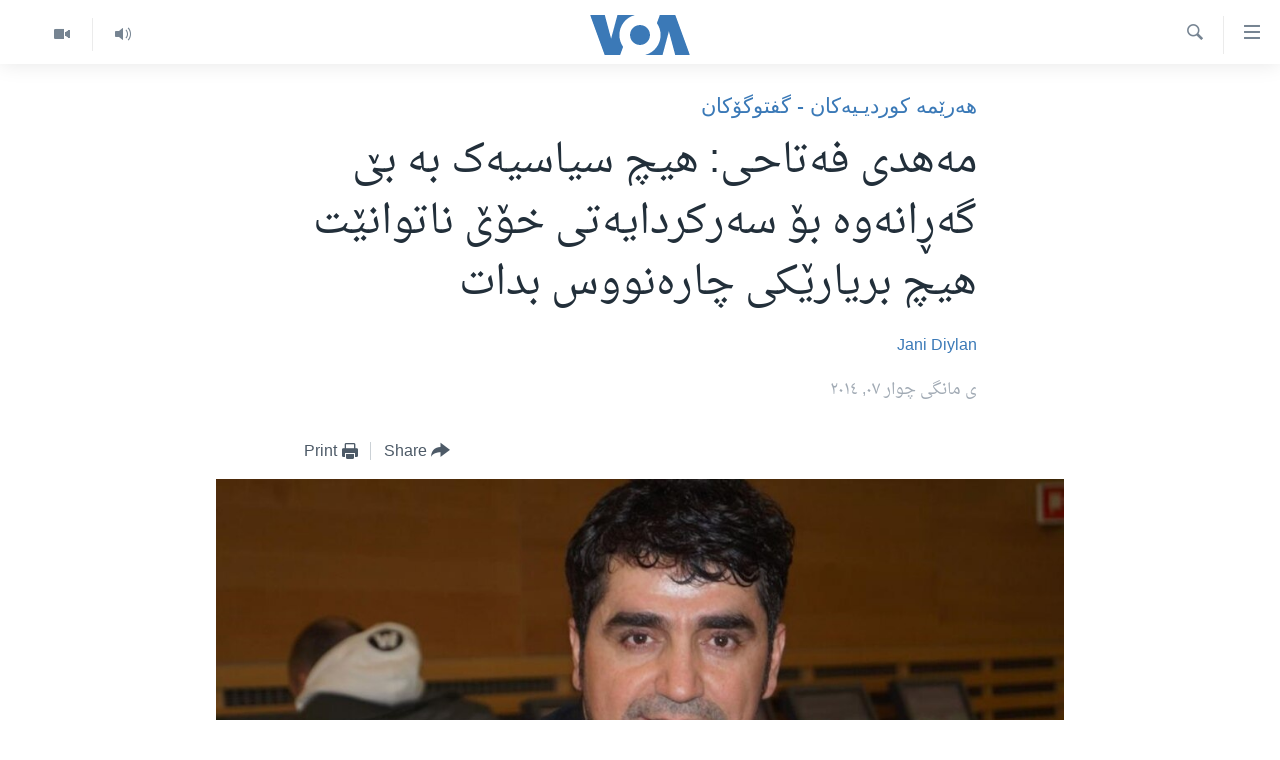

--- FILE ---
content_type: text/html; charset=utf-8
request_url: https://www.dengiamerika.com/a/1888191.html
body_size: 11762
content:

<!DOCTYPE html>
<html lang="ku" dir="rtl" class="no-js">
<head>
<link href="/Content/responsive/VOA/ku-CKB/VOA-ku-CKB.css?&amp;av=0.0.0.0&amp;cb=308" rel="stylesheet"/>
<script src="https://tags.dengiamerika.com/voa-pangea/prod/utag.sync.js"></script> <script type='text/javascript' src='https://www.youtube.com/iframe_api' async></script>
<script type="text/javascript">
//a general 'js' detection, must be on top level in <head>, due to CSS performance
document.documentElement.className = "js";
var cacheBuster = "308";
var appBaseUrl = "/";
var imgEnhancerBreakpoints = [0, 144, 256, 408, 650, 1023, 1597];
var isLoggingEnabled = false;
var isPreviewPage = false;
var isLivePreviewPage = false;
if (!isPreviewPage) {
window.RFE = window.RFE || {};
window.RFE.cacheEnabledByParam = window.location.href.indexOf('nocache=1') === -1;
const url = new URL(window.location.href);
const params = new URLSearchParams(url.search);
// Remove the 'nocache' parameter
params.delete('nocache');
// Update the URL without the 'nocache' parameter
url.search = params.toString();
window.history.replaceState(null, '', url.toString());
} else {
window.addEventListener('load', function() {
const links = window.document.links;
for (let i = 0; i < links.length; i++) {
links[i].href = '#';
links[i].target = '_self';
}
})
}
// Iframe & Embed detection
var embedProperties = {};
try {
// Reliable way to check if we are in an iframe.
var isIframe = window.self !== window.top;
embedProperties.is_iframe = isIframe;
if (!isIframe) {
embedProperties.embed_context = "main";
} else {
// We are in an iframe. Let's try to access the parent.
// This access will only fail with strict cross-origin (without document.domain).
var parentLocation = window.top.location;
// The access succeeded. Now we explicitly compare the hostname.
if (window.location.hostname === parentLocation.hostname) {
embedProperties.embed_context = "embed_self";
} else {
// Hostname is different (e.g. different subdomain with document.domain)
embedProperties.embed_context = "embed_cross";
}
// Since the access works, we can safely get the details.
embedProperties.url_parent = parentLocation.href;
embedProperties.title_parent = window.top.document.title;
}
} catch (err) {
// We are in an iframe, and an error occurred, probably due to cross-origin restrictions.
embedProperties.is_iframe = true;
embedProperties.embed_context = "embed_cross";
// We cannot access the properties of window.top.
// `document.referrer` can sometimes provide the URL of the parent page.
// It is not 100% reliable, but it is the best we can do in this situation.
embedProperties.url_parent = document.referrer || null;
embedProperties.title_parent = null; // We can't get to the title in a cross-origin scenario.
}
var pwaEnabled = false;
var swCacheDisabled;
</script>
<meta charset="utf-8" />
<title>مه‌هدی فه‌تاحی: هیچ سیاسیه‌ک به‌ بێ گه‌ڕانه‌وه‌ بۆ سه‌رکردایه‌تی خۆێ ناتوانێت هیچ بریارێکی چاره‌نووس بدات</title>
<meta name="description" content="له‌ ده‌می هه‌ر هه‌ڵبژاردنێکدا ده‌پرسرێت کاندیده‌کان کێن. ئێستاش له‌ پرۆسه‌ی هه‌ڵبژاردنی په‌رله‌مانی عێراقدا هه‌مان پرسیار دووباره‌ ده‌بێته‌وه‌ ئایا ئه‌وانه‌ی کاندید کراوون ده‌توانن کاری په‌رله‌مانتاری به‌ شێوه‌ بابه‌تیه‌که‌ی به‌رێوه‌به‌رن؟" />
<meta name="keywords" content="عێراق - گفتوگۆکان, هه‌رێمه‌ کوردیـیه‌کان - گفتوگۆکان, Iraq.Kurdistan.Elections" />
<meta name="viewport" content="width=device-width, initial-scale=1.0" />
<meta http-equiv="X-UA-Compatible" content="IE=edge" />
<meta name="robots" content="max-image-preview:large"><meta property="fb:pages" content="274466905875" />
<meta name="msvalidate.01" content="3286EE554B6F672A6F2E608C02343C0E" />
<link href="https://www.dengiamerika.com/a/1888191.html" rel="canonical" />
<meta name="apple-mobile-web-app-title" content="VOA" />
<meta name="apple-mobile-web-app-status-bar-style" content="black" />
<meta name="apple-itunes-app" content="app-id=632618796, app-argument=//1888191.rtl" />
<meta content="مه‌هدی فه‌تاحی: هیچ سیاسیه‌ک به‌ بێ گه‌ڕانه‌وه‌ بۆ سه‌رکردایه‌تی خۆێ ناتوانێت هیچ بریارێکی چاره‌نووس بدات" property="og:title" />
<meta content="له‌ ده‌می هه‌ر هه‌ڵبژاردنێکدا ده‌پرسرێت کاندیده‌کان کێن. ئێستاش له‌ پرۆسه‌ی هه‌ڵبژاردنی په‌رله‌مانی عێراقدا هه‌مان پرسیار دووباره‌ ده‌بێته‌وه‌ ئایا ئه‌وانه‌ی کاندید کراوون ده‌توانن کاری په‌رله‌مانتاری به‌ شێوه‌ بابه‌تیه‌که‌ی به‌رێوه‌به‌رن؟" property="og:description" />
<meta content="article" property="og:type" />
<meta content="https://www.dengiamerika.com/a/1888191.html" property="og:url" />
<meta content="Voice of America" property="og:site_name" />
<meta content="https://www.facebook.com/VOAKurdish/" property="article:publisher" />
<meta content="https://gdb.voanews.com/b0d37ad2-ed9e-4248-b3f7-fc0d86c1ccff_w1200_h630.jpg" property="og:image" />
<meta content="1200" property="og:image:width" />
<meta content="630" property="og:image:height" />
<meta content="1335864623160936" property="fb:app_id" />
<meta content="Jani Diylan" name="Author" />
<meta content="summary_large_image" name="twitter:card" />
<meta content="@VOAKurdish" name="twitter:site" />
<meta content="https://gdb.voanews.com/b0d37ad2-ed9e-4248-b3f7-fc0d86c1ccff_w1200_h630.jpg" name="twitter:image" />
<meta content="مه‌هدی فه‌تاحی: هیچ سیاسیه‌ک به‌ بێ گه‌ڕانه‌وه‌ بۆ سه‌رکردایه‌تی خۆێ ناتوانێت هیچ بریارێکی چاره‌نووس بدات" name="twitter:title" />
<meta content="له‌ ده‌می هه‌ر هه‌ڵبژاردنێکدا ده‌پرسرێت کاندیده‌کان کێن. ئێستاش له‌ پرۆسه‌ی هه‌ڵبژاردنی په‌رله‌مانی عێراقدا هه‌مان پرسیار دووباره‌ ده‌بێته‌وه‌ ئایا ئه‌وانه‌ی کاندید کراوون ده‌توانن کاری په‌رله‌مانتاری به‌ شێوه‌ بابه‌تیه‌که‌ی به‌رێوه‌به‌رن؟" name="twitter:description" />
<link rel="amphtml" href="https://www.dengiamerika.com/amp/1888191.html" />
<script type="application/ld+json">{"articleSection":"هه‌رێمه‌ کوردیـیه‌کان - گفتوگۆکان","isAccessibleForFree":true,"headline":"مه‌هدی فه‌تاحی: هیچ سیاسیه‌ک به‌ بێ گه‌ڕانه‌وه‌ بۆ سه‌رکردایه‌تی خۆێ ناتوانێت هیچ بریارێکی چاره‌نووس بدات","inLanguage":"ku-CKB","keywords":"عێراق - گفتوگۆکان, هه‌رێمه‌ کوردیـیه‌کان - گفتوگۆکان, Iraq.Kurdistan.Elections","author":{"@type":"Person","url":"https://www.dengiamerika.com/author/jani-diylan/gvuir","description":"","image":{"@type":"ImageObject"},"name":"Jani Diylan"},"datePublished":"2014-04-07 18:54:33Z","dateModified":"2014-04-07 18:56:33Z","publisher":{"logo":{"width":512,"height":220,"@type":"ImageObject","url":"https://www.dengiamerika.com/Content/responsive/VOA/ku-CKB/img/logo.png"},"@type":"NewsMediaOrganization","url":"https://www.dengiamerika.com","sameAs":["https://www.facebook.com/VOAKurdish/","https://twitter.com/VOAKurdish","https://www.youtube.com/c/VOAKurdish","https://www.instagram.com/voakurdish/"],"name":"دەنگی ئەمەریکا | Dengî Amerîka | VOA Kurdish","alternateName":""},"@context":"https://schema.org","@type":"NewsArticle","mainEntityOfPage":"https://www.dengiamerika.com/a/1888191.html","url":"https://www.dengiamerika.com/a/1888191.html","description":"له‌ ده‌می هه‌ر هه‌ڵبژاردنێکدا ده‌پرسرێت کاندیده‌کان کێن. ئێستاش له‌ پرۆسه‌ی هه‌ڵبژاردنی په‌رله‌مانی عێراقدا هه‌مان پرسیار دووباره‌ ده‌بێته‌وه‌ ئایا ئه‌وانه‌ی کاندید کراوون ده‌توانن کاری په‌رله‌مانتاری به‌ شێوه‌ بابه‌تیه‌که‌ی به‌رێوه‌به‌رن؟","image":{"width":1080,"height":608,"@type":"ImageObject","url":"https://gdb.voanews.com/b0d37ad2-ed9e-4248-b3f7-fc0d86c1ccff_w1080_h608.jpg"},"name":"مه‌هدی فه‌تاحی: هیچ سیاسیه‌ک به‌ بێ گه‌ڕانه‌وه‌ بۆ سه‌رکردایه‌تی خۆێ ناتوانێت هیچ بریارێکی چاره‌نووس بدات"}</script>
<script src="/Scripts/responsive/infographics.b?v=dVbZ-Cza7s4UoO3BqYSZdbxQZVF4BOLP5EfYDs4kqEo1&amp;av=0.0.0.0&amp;cb=308"></script>
<script src="/Scripts/responsive/loader.b?v=C-JLefdHQ4ECvt5x4bMsJCTq2VRkcN8JUkP-IB-DzAI1&amp;av=0.0.0.0&amp;cb=308"></script>
<link rel="icon" type="image/svg+xml" href="/Content/responsive/VOA/img/webApp/favicon.svg" />
<link rel="alternate icon" href="/Content/responsive/VOA/img/webApp/favicon.ico" />
<link rel="apple-touch-icon" sizes="152x152" href="/Content/responsive/VOA/img/webApp/ico-152x152.png" />
<link rel="apple-touch-icon" sizes="144x144" href="/Content/responsive/VOA/img/webApp/ico-144x144.png" />
<link rel="apple-touch-icon" sizes="114x114" href="/Content/responsive/VOA/img/webApp/ico-114x114.png" />
<link rel="apple-touch-icon" sizes="72x72" href="/Content/responsive/VOA/img/webApp/ico-72x72.png" />
<link rel="apple-touch-icon-precomposed" href="/Content/responsive/VOA/img/webApp/ico-57x57.png" />
<link rel="icon" sizes="192x192" href="/Content/responsive/VOA/img/webApp/ico-192x192.png" />
<link rel="icon" sizes="128x128" href="/Content/responsive/VOA/img/webApp/ico-128x128.png" />
<meta name="msapplication-TileColor" content="#ffffff" />
<meta name="msapplication-TileImage" content="/Content/responsive/VOA/img/webApp/ico-144x144.png" />
<link rel="alternate" type="application/rss+xml" title="VOA - Top Stories [RSS]" href="/api/" />
<link rel="sitemap" type="application/rss+xml" href="/sitemap.xml" />
<script type="text/javascript">
var analyticsData = Object.assign(embedProperties, {url:"https://www.dengiamerika.com/a/1888191.html",property_id:"471",article_uid:"1888191",page_title:"مه‌هدی فه‌تاحی: هیچ سیاسیه‌ک به‌ بێ گه‌ڕانه‌وه‌ بۆ سه‌رکردایه‌تی خۆێ ناتوانێت هیچ بریارێکی چاره‌نووس بدات",page_type:"article",content_type:"article",subcontent_type:"article",last_modified:"2014-04-07 18:56:33Z",pub_datetime:"2014-04-07 18:54:33Z",section:"هه‌رێمه‌ کوردیـیه‌کان - گفتوگۆکان",english_section:"kurdish-regions-interviews",byline:"Jani Diylan",categories:"iraq-interviews,kurdish-regions-interviews",tags:"iraq.kurdistan.elections",domain:"www.dengiamerika.com",language:"Kurdish",language_service:"VOA Kurdish",platform:"web",copied:"no",copied_article:"",copied_title:"",runs_js:"Yes",cms_release:"8.45.0.0.308",enviro_type:"prod",slug:"",entity:"VOA",short_language_service:"KRDS",platform_short:"W",page_name:"مه‌هدی فه‌تاحی: هیچ سیاسیه‌ک به‌ بێ گه‌ڕانه‌وه‌ بۆ سه‌رکردایه‌تی خۆێ ناتوانێت هیچ بریارێکی چاره‌نووس بدات"});
// Push Analytics data as GTM message (without "event" attribute and before GTM initialization)
window.dataLayer = window.dataLayer || [];
window.dataLayer.push(analyticsData);
</script>
<script type="text/javascript" data-cookiecategory="analytics">
var gtmEventObject = {event: 'page_meta_ready'};window.dataLayer = window.dataLayer || [];window.dataLayer.push(gtmEventObject);
var renderGtm = "true";
if (renderGtm === "true") {
(function(w,d,s,l,i){w[l]=w[l]||[];w[l].push({'gtm.start':new Date().getTime(),event:'gtm.js'});var f=d.getElementsByTagName(s)[0],j=d.createElement(s),dl=l!='dataLayer'?'&l='+l:'';j.async=true;j.src='//www.googletagmanager.com/gtm.js?id='+i+dl;f.parentNode.insertBefore(j,f);})(window,document,'script','dataLayer','GTM-N8MP7P');
}
</script>
</head>
<body class=" nav-no-loaded cc_theme pg-article pg-article--single-column print-lay-article use-sticky-share nojs-images ">
<noscript><iframe src="https://www.googletagmanager.com/ns.html?id=GTM-N8MP7P" height="0" width="0" style="display:none;visibility:hidden"></iframe></noscript> <script type="text/javascript" data-cookiecategory="analytics">
var gtmEventObject = {event: 'page_meta_ready'};window.dataLayer = window.dataLayer || [];window.dataLayer.push(gtmEventObject);
var renderGtm = "true";
if (renderGtm === "true") {
(function(w,d,s,l,i){w[l]=w[l]||[];w[l].push({'gtm.start':new Date().getTime(),event:'gtm.js'});var f=d.getElementsByTagName(s)[0],j=d.createElement(s),dl=l!='dataLayer'?'&l='+l:'';j.async=true;j.src='//www.googletagmanager.com/gtm.js?id='+i+dl;f.parentNode.insertBefore(j,f);})(window,document,'script','dataLayer','GTM-N8MP7P');
}
</script>
<!--Analytics tag js version start-->
<script type="text/javascript" data-cookiecategory="analytics">
var utag_data = Object.assign({}, analyticsData, {pub_year:"2014",pub_month:"04",pub_day:"07",pub_hour:"18",pub_weekday:"Monday"});
if(typeof(TealiumTagFrom)==='function' && typeof(TealiumTagSearchKeyword)==='function') {
var utag_from=TealiumTagFrom();var utag_searchKeyword=TealiumTagSearchKeyword();
if(utag_searchKeyword!=null && utag_searchKeyword!=='' && utag_data["search_keyword"]==null) utag_data["search_keyword"]=utag_searchKeyword;if(utag_from!=null && utag_from!=='') utag_data["from"]=TealiumTagFrom();}
if(window.top!== window.self&&utag_data.page_type==="snippet"){utag_data.page_type = 'iframe';}
try{if(window.top!==window.self&&window.self.location.hostname===window.top.location.hostname){utag_data.platform = 'self-embed';utag_data.platform_short = 'se';}}catch(e){if(window.top!==window.self&&window.self.location.search.includes("platformType=self-embed")){utag_data.platform = 'cross-promo';utag_data.platform_short = 'cp';}}
(function(a,b,c,d){ a="https://tags.dengiamerika.com/voa-pangea/prod/utag.js"; b=document;c="script";d=b.createElement(c);d.src=a;d.type="text/java"+c;d.async=true; a=b.getElementsByTagName(c)[0];a.parentNode.insertBefore(d,a); })();
</script>
<!--Analytics tag js version end-->
<!-- Analytics tag management NoScript -->
<noscript>
<img style="position: absolute; border: none;" src="https://ssc.dengiamerika.com/b/ss/bbgprod,bbgentityvoa/1/G.4--NS/1718769397?pageName=voa%3akrds%3aw%3aarticle%3a%d9%85%d9%87%e2%80%8c%d9%87%d8%af%db%8c%20%d9%81%d9%87%e2%80%8c%d8%aa%d8%a7%d8%ad%db%8c%3a%20%d9%87%db%8c%da%86%20%d8%b3%db%8c%d8%a7%d8%b3%db%8c%d9%87%e2%80%8c%da%a9%20%d8%a8%d9%87%e2%80%8c%20%d8%a8%db%8e%20%da%af%d9%87%e2%80%8c%da%95%d8%a7%d9%86%d9%87%e2%80%8c%d9%88%d9%87%e2%80%8c%20%d8%a8%db%86%20%d8%b3%d9%87%e2%80%8c%d8%b1%da%a9%d8%b1%d8%af%d8%a7%db%8c%d9%87%e2%80%8c%d8%aa%db%8c%20%d8%ae%db%86%db%8e%20%d9%86%d8%a7%d8%aa%d9%88%d8%a7%d9%86%db%8e%d8%aa%20%d9%87%db%8c%da%86%20%d8%a8%d8%b1%db%8c%d8%a7%d8%b1%db%8e%da%a9%db%8c%20%da%86%d8%a7%d8%b1%d9%87%e2%80%8c%d9%86%d9%88%d9%88%d8%b3%20%d8%a8%d8%af%d8%a7%d8%aa&amp;c6=%d9%85%d9%87%e2%80%8c%d9%87%d8%af%db%8c%20%d9%81%d9%87%e2%80%8c%d8%aa%d8%a7%d8%ad%db%8c%3a%20%d9%87%db%8c%da%86%20%d8%b3%db%8c%d8%a7%d8%b3%db%8c%d9%87%e2%80%8c%da%a9%20%d8%a8%d9%87%e2%80%8c%20%d8%a8%db%8e%20%da%af%d9%87%e2%80%8c%da%95%d8%a7%d9%86%d9%87%e2%80%8c%d9%88%d9%87%e2%80%8c%20%d8%a8%db%86%20%d8%b3%d9%87%e2%80%8c%d8%b1%da%a9%d8%b1%d8%af%d8%a7%db%8c%d9%87%e2%80%8c%d8%aa%db%8c%20%d8%ae%db%86%db%8e%20%d9%86%d8%a7%d8%aa%d9%88%d8%a7%d9%86%db%8e%d8%aa%20%d9%87%db%8c%da%86%20%d8%a8%d8%b1%db%8c%d8%a7%d8%b1%db%8e%da%a9%db%8c%20%da%86%d8%a7%d8%b1%d9%87%e2%80%8c%d9%86%d9%88%d9%88%d8%b3%20%d8%a8%d8%af%d8%a7%d8%aa&amp;v36=8.45.0.0.308&amp;v6=D=c6&amp;g=https%3a%2f%2fwww.dengiamerika.com%2fa%2f1888191.html&amp;c1=D=g&amp;v1=D=g&amp;events=event1,event52&amp;c16=voa%20kurdish&amp;v16=D=c16&amp;c5=kurdish-regions-interviews&amp;v5=D=c5&amp;ch=%d9%87%d9%87%e2%80%8c%d8%b1%db%8e%d9%85%d9%87%e2%80%8c%20%da%a9%d9%88%d8%b1%d8%af%db%8c%d9%80%db%8c%d9%87%e2%80%8c%da%a9%d8%a7%d9%86%20-%20%da%af%d9%81%d8%aa%d9%88%da%af%db%86%da%a9%d8%a7%d9%86&amp;c15=kurdish&amp;v15=D=c15&amp;c4=article&amp;v4=D=c4&amp;c14=1888191&amp;v14=D=c14&amp;v20=no&amp;c17=web&amp;v17=D=c17&amp;mcorgid=518abc7455e462b97f000101%40adobeorg&amp;server=www.dengiamerika.com&amp;pageType=D=c4&amp;ns=bbg&amp;v29=D=server&amp;v25=voa&amp;v30=471&amp;v105=D=User-Agent " alt="analytics" width="1" height="1" /></noscript>
<!-- End of Analytics tag management NoScript -->
<!--*** Accessibility links - For ScreenReaders only ***-->
<section>
<div class="sr-only">
<h2>Accessibility links</h2>
<ul>
<li><a href="#content" data-disable-smooth-scroll="1">به‌ره‌و سه‌ره‌کی</a></li>
<li><a href="#navigation" data-disable-smooth-scroll="1">به‌ره‌و لیستی سه‌ره‌کی</a></li>
<li><a href="#txtHeaderSearch" data-disable-smooth-scroll="1">به‌ره‌و به‌شی گه‌ڕان</a></li>
</ul>
</div>
</section>
<div dir="rtl">
<div id="page">
<aside>
<div class="c-lightbox overlay-modal">
<div class="c-lightbox__intro">
<h2 class="c-lightbox__intro-title"></h2>
<button class="btn btn--rounded c-lightbox__btn c-lightbox__intro-next" title="پاش">
<span class="ico ico--rounded ico-chevron-forward"></span>
<span class="sr-only">پاش</span>
</button>
</div>
<div class="c-lightbox__nav">
<button class="btn btn--rounded c-lightbox__btn c-lightbox__btn--close" title="دایبخه‌">
<span class="ico ico--rounded ico-close"></span>
<span class="sr-only">دایبخه‌</span>
</button>
<button class="btn btn--rounded c-lightbox__btn c-lightbox__btn--prev" title="پێشوو">
<span class="ico ico--rounded ico-chevron-backward"></span>
<span class="sr-only">پێشوو</span>
</button>
<button class="btn btn--rounded c-lightbox__btn c-lightbox__btn--next" title="پاش">
<span class="ico ico--rounded ico-chevron-forward"></span>
<span class="sr-only">پاش</span>
</button>
</div>
<div class="c-lightbox__content-wrap">
<figure class="c-lightbox__content">
<span class="c-spinner c-spinner--lightbox">
<img src="/Content/responsive/img/player-spinner.png"
alt="please wait"
title="please wait" />
</span>
<div class="c-lightbox__img">
<div class="thumb">
<img src="" alt="" />
</div>
</div>
<figcaption>
<div class="c-lightbox__info c-lightbox__info--foot">
<span class="c-lightbox__counter"></span>
<span class="caption c-lightbox__caption"></span>
</div>
</figcaption>
</figure>
</div>
<div class="hidden">
<div class="content-advisory__box content-advisory__box--lightbox">
<span class="content-advisory__box-text">This image contains sensitive content which some people may find offensive or disturbing.</span>
<button class="btn btn--transparent content-advisory__box-btn m-t-md" value="text" type="button">
<span class="btn__text">
Click to reveal
</span>
</button>
</div>
</div>
</div>
<div class="print-dialogue">
<div class="container">
<h3 class="print-dialogue__title section-head">Print Options:</h3>
<div class="print-dialogue__opts">
<ul class="print-dialogue__opt-group">
<li class="form__group form__group--checkbox">
<input class="form__check " id="checkboxImages" name="checkboxImages" type="checkbox" checked="checked" />
<label for="checkboxImages" class="form__label m-t-md">Images</label>
</li>
<li class="form__group form__group--checkbox">
<input class="form__check " id="checkboxMultimedia" name="checkboxMultimedia" type="checkbox" checked="checked" />
<label for="checkboxMultimedia" class="form__label m-t-md">Multimedia</label>
</li>
</ul>
<ul class="print-dialogue__opt-group">
<li class="form__group form__group--checkbox">
<input class="form__check " id="checkboxEmbedded" name="checkboxEmbedded" type="checkbox" checked="checked" />
<label for="checkboxEmbedded" class="form__label m-t-md">Embedded Content</label>
</li>
<li class="form__group form__group--checkbox">
<input class="form__check " id="checkboxComments" name="checkboxComments" type="checkbox" />
<label for="checkboxComments" class="form__label m-t-md">Comments</label>
</li>
</ul>
</div>
<div class="print-dialogue__buttons">
<button class="btn btn--secondary close-button" type="button" title="مه‌یکه‌">
<span class="btn__text ">مه‌یکه‌</span>
</button>
<button class="btn btn-cust-print m-l-sm" type="button" title="Print">
<span class="btn__text ">Print</span>
</button>
</div>
</div>
</div>
<div class="ctc-message pos-fix">
<div class="ctc-message__inner">Link has been copied to clipboard</div>
</div>
</aside>
<div class="hdr-20 hdr-20--big">
<div class="hdr-20__inner">
<div class="hdr-20__max pos-rel">
<div class="hdr-20__side hdr-20__side--primary d-flex">
<label data-for="main-menu-ctrl" data-switcher-trigger="true" data-switch-target="main-menu-ctrl" class="burger hdr-trigger pos-rel trans-trigger" data-trans-evt="click" data-trans-id="menu">
<span class="ico ico-close hdr-trigger__ico hdr-trigger__ico--close burger__ico burger__ico--close"></span>
<span class="ico ico-menu hdr-trigger__ico hdr-trigger__ico--open burger__ico burger__ico--open"></span>
</label>
<div class="menu-pnl pos-fix trans-target" data-switch-target="main-menu-ctrl" data-trans-id="menu">
<div class="menu-pnl__inner">
<nav class="main-nav menu-pnl__item menu-pnl__item--first">
<ul class="main-nav__list accordeon" data-analytics-tales="false" data-promo-name="link" data-location-name="nav,secnav">
<li class="main-nav__item">
<a class="main-nav__item-name main-nav__item-name--link" href="http://m.dengiamerika.com/" title="سه‌ره‌کی" >سه‌ره‌کی</a>
</li>
<li class="main-nav__item">
<a class="main-nav__item-name main-nav__item-name--link" href="/p/7391.html" title="ئه‌مه‌ریکا" data-item-name="us-section" >ئه‌مه‌ریکا</a>
</li>
<li class="main-nav__item">
<a class="main-nav__item-name main-nav__item-name--link" href="/p/7390.html" title="هه‌رێمه‌ کوردیـیه‌کان" data-item-name="kurdish-section" >هه‌رێمه‌ کوردیـیه‌کان</a>
</li>
<li class="main-nav__item accordeon__item" data-switch-target="menu-item-1253">
<label class="main-nav__item-name main-nav__item-name--label accordeon__control-label" data-switcher-trigger="true" data-for="menu-item-1253">
ڕۆژهه‌ڵاتی ناوه‌ڕاست
<span class="ico ico-chevron-down main-nav__chev"></span>
</label>
<div class="main-nav__sub-list">
<a class="main-nav__item-name main-nav__item-name--link main-nav__item-name--sub" href="/p/7393.html" title="عێراق" data-item-name="iraq-section" >عێراق</a>
<a class="main-nav__item-name main-nav__item-name--link main-nav__item-name--sub" href="/p/7394.html" title="ئێران" data-item-name="iran-section" >ئێران</a>
<a class="main-nav__item-name main-nav__item-name--link main-nav__item-name--sub" href="/p/7396.html" title="سوریا" data-item-name="syria-section" >سوریا</a>
<a class="main-nav__item-name main-nav__item-name--link main-nav__item-name--sub" href="/p/7397.html" title="تورکیا" data-item-name="turkey-section" >تورکیا</a>
<a class="main-nav__item-name main-nav__item-name--link main-nav__item-name--sub" href="/p/7398.html" title="وڵاتانی دیکه‌" data-item-name="mideast-section" >وڵاتانی دیکه‌</a>
</div>
</li>
<li class="main-nav__item">
<a class="main-nav__item-name main-nav__item-name--link" href="/p/7401.html" title="جیهان" data-item-name="world-section" >جیهان</a>
</li>
<li class="main-nav__item accordeon__item" data-switch-target="menu-item-1257">
<label class="main-nav__item-name main-nav__item-name--label accordeon__control-label" data-switcher-trigger="true" data-for="menu-item-1257">
به‌رنامه‌کانی ڕادیۆ
<span class="ico ico-chevron-down main-nav__chev"></span>
</label>
<div class="main-nav__sub-list">
<a class="main-nav__item-name main-nav__item-name--link main-nav__item-name--sub" href="/z/3692" title="له‌گه‌ڵ ڕووداوه‌کاندا" data-item-name="events" >له‌گه‌ڵ ڕووداوه‌کاندا</a>
<a class="main-nav__item-name main-nav__item-name--link main-nav__item-name--sub" href="/z/2460" title="هه‌له‌و واشنتن" data-item-name="hello-washington" >هه‌له‌و واشنتن</a>
<a class="main-nav__item-name main-nav__item-name--link main-nav__item-name--sub" href="/z/3530" title="مێزگرد" data-item-name="round_table" >مێزگرد</a>
<a class="main-nav__item-name main-nav__item-name--link main-nav__item-name--sub" href="/z/2199" title="زانست و ته‌کنه‌لۆجیا" data-item-name="science-technology" >زانست و ته‌کنه‌لۆجیا</a>
<a class="main-nav__item-name main-nav__item-name--link main-nav__item-name--sub" href="/z/4841" title="ژیان لە فەرهەنگدا" data-item-name="life-culture" >ژیان لە فەرهەنگدا</a>
</div>
</li>
<li class="main-nav__item">
<a class="main-nav__item-name main-nav__item-name--link" href="/p/5789.html" title="شەپـۆلەکان" data-item-name="frequencies-mobile" >شەپـۆلەکان</a>
</li>
<li class="main-nav__item">
<a class="main-nav__item-name main-nav__item-name--link" href="/p/3941.html" title="په‌‌یوه‌ندیمان پـێوه بكه‌ن" data-item-name="contact-us-section" >په‌‌یوه‌ندیمان پـێوه بكه‌ن</a>
</li>
<li class="main-nav__item">
<a class="main-nav__item-name main-nav__item-name--link" href="https://editorials.voa.gov/z/6202" title="سه‌رگوتار" >سه‌رگوتار</a>
</li>
<li class="main-nav__item">
<a class="main-nav__item-name main-nav__item-name--link" href="https://www.dengeamerika.com/" title="کرمانجی" target="_blank" rel="noopener">کرمانجی</a>
</li>
</ul>
</nav>
<div class="menu-pnl__item">
<a href="https://learningenglish.voanews.com/" class="menu-pnl__item-link" alt="Learning English">Learning English</a>
</div>
<div class="menu-pnl__item menu-pnl__item--social">
<h5 class="menu-pnl__sub-head">Follow Us</h5>
<a href="https://www.facebook.com/VOAKurdish/" title="https://www.facebook.com/VOAKurdish/" data-analytics-text="follow_on_facebook" class="btn btn--rounded btn--social-inverted menu-pnl__btn js-social-btn btn-facebook" target="_blank" rel="noopener">
<span class="ico ico-facebook-alt ico--rounded"></span>
</a>
<a href="https://www.instagram.com/voakurdish/" title="https://www.instagram.com/voakurdish/" data-analytics-text="follow_on_instagram" class="btn btn--rounded btn--social-inverted menu-pnl__btn js-social-btn btn-instagram" target="_blank" rel="noopener">
<span class="ico ico-instagram ico--rounded"></span>
</a>
<a href="https://twitter.com/VOAKurdish" title="https://twitter.com/VOAKurdish" data-analytics-text="follow_on_twitter" class="btn btn--rounded btn--social-inverted menu-pnl__btn js-social-btn btn-twitter" target="_blank" rel="noopener">
<span class="ico ico-twitter ico--rounded"></span>
</a>
<a href="https://www.youtube.com/c/VOAKurdish" title="Follow us on Youtube" data-analytics-text="follow_on_youtube" class="btn btn--rounded btn--social-inverted menu-pnl__btn js-social-btn btn-youtube" target="_blank" rel="noopener">
<span class="ico ico-youtube ico--rounded"></span>
</a>
<a href="https://telegram.me/dengiamerika" title="Follow us on Telegram" data-analytics-text="follow_on_telegram" class="btn btn--rounded btn--social-inverted menu-pnl__btn js-social-btn btn-telegram" target="_blank" rel="noopener">
<span class="ico ico-telegram ico--rounded"></span>
</a>
</div>
<div class="menu-pnl__item">
<a href="/navigation/allsites" class="menu-pnl__item-link">
<span class="ico ico-languages "></span>
زمانه‌کان
</a>
</div>
</div>
</div>
<label data-for="top-search-ctrl" data-switcher-trigger="true" data-switch-target="top-search-ctrl" class="top-srch-trigger hdr-trigger">
<span class="ico ico-close hdr-trigger__ico hdr-trigger__ico--close top-srch-trigger__ico top-srch-trigger__ico--close"></span>
<span class="ico ico-search hdr-trigger__ico hdr-trigger__ico--open top-srch-trigger__ico top-srch-trigger__ico--open"></span>
</label>
<div class="srch-top srch-top--in-header" data-switch-target="top-search-ctrl">
<div class="container">
<form action="/s" class="srch-top__form srch-top__form--in-header" id="form-topSearchHeader" method="get" role="search"><label for="txtHeaderSearch" class="sr-only">گه‌ڕان</label>
<input type="text" id="txtHeaderSearch" name="k" placeholder="گه‌ڕان له‌ ناو تێکستدا" accesskey="s" value="" class="srch-top__input analyticstag-event" onkeydown="if (event.keyCode === 13) { FireAnalyticsTagEventOnSearch('search', $dom.get('#txtHeaderSearch')[0].value) }" />
<button title="گه‌ڕان" type="submit" class="btn btn--top-srch analyticstag-event" onclick="FireAnalyticsTagEventOnSearch('search', $dom.get('#txtHeaderSearch')[0].value) ">
<span class="ico ico-search"></span>
</button></form>
</div>
</div>
<a href="/" class="main-logo-link">
<img src="/Content/responsive/VOA/ku-CKB/img/logo-compact.svg" class="main-logo main-logo--comp" alt="site logo">
<img src="/Content/responsive/VOA/ku-CKB/img/logo.svg" class="main-logo main-logo--big" alt="site logo">
</a>
</div>
<div class="hdr-20__side hdr-20__side--secondary d-flex">
<a href="/z/2478" title="Video" class="hdr-20__secondary-item" data-item-name="video">
<span class="ico ico-video hdr-20__secondary-icon"></span>
</a>
<a href="/z/2445" title="Audio" class="hdr-20__secondary-item" data-item-name="audio">
<span class="ico ico-audio hdr-20__secondary-icon"></span>
</a>
<a href="/s" title="گه‌ڕان" class="hdr-20__secondary-item hdr-20__secondary-item--search" data-item-name="search">
<span class="ico ico-search hdr-20__secondary-icon hdr-20__secondary-icon--search"></span>
</a>
<div class="srch-bottom">
<form action="/s" class="srch-bottom__form d-flex" id="form-bottomSearch" method="get" role="search"><label for="txtSearch" class="sr-only">گه‌ڕان</label>
<input type="search" id="txtSearch" name="k" placeholder="گه‌ڕان له‌ ناو تێکستدا" accesskey="s" value="" class="srch-bottom__input analyticstag-event" onkeydown="if (event.keyCode === 13) { FireAnalyticsTagEventOnSearch('search', $dom.get('#txtSearch')[0].value) }" />
<button title="گه‌ڕان" type="submit" class="btn btn--bottom-srch analyticstag-event" onclick="FireAnalyticsTagEventOnSearch('search', $dom.get('#txtSearch')[0].value) ">
<span class="ico ico-search"></span>
</button></form>
</div>
</div>
<img src="/Content/responsive/VOA/ku-CKB/img/logo-print.gif" class="logo-print" loading="lazy" alt="site logo">
<img src="/Content/responsive/VOA/ku-CKB/img/logo-print_color.png" class="logo-print logo-print--color" loading="lazy" alt="site logo">
</div>
</div>
</div>
<script>
if (document.body.className.indexOf('pg-home') > -1) {
var nav2In = document.querySelector('.hdr-20__inner');
var nav2Sec = document.querySelector('.hdr-20__side--secondary');
var secStyle = window.getComputedStyle(nav2Sec);
if (nav2In && window.pageYOffset < 150 && secStyle['position'] !== 'fixed') {
nav2In.classList.add('hdr-20__inner--big')
}
}
</script>
<div class="c-hlights c-hlights--breaking c-hlights--no-item" data-hlight-display="mobile,desktop">
<div class="c-hlights__wrap container p-0">
<div class="c-hlights__nav">
<a role="button" href="#" title="پێشوو">
<span class="ico ico-chevron-backward m-0"></span>
<span class="sr-only">پێشوو</span>
</a>
<a role="button" href="#" title="پاش">
<span class="ico ico-chevron-forward m-0"></span>
<span class="sr-only">پاش</span>
</a>
</div>
<span class="c-hlights__label">
<span class="">بەپەلە</span>
<span class="switcher-trigger">
<label data-for="more-less-1" data-switcher-trigger="true" class="switcher-trigger__label switcher-trigger__label--more p-b-0" title="بابه‌تی زیاتر">
<span class="ico ico-chevron-down"></span>
</label>
<label data-for="more-less-1" data-switcher-trigger="true" class="switcher-trigger__label switcher-trigger__label--less p-b-0" title="Show less">
<span class="ico ico-chevron-up"></span>
</label>
</span>
</span>
<ul class="c-hlights__items switcher-target" data-switch-target="more-less-1">
</ul>
</div>
</div> <div id="content">
<main class="container">
<div class="hdr-container">
<div class="row">
<div class="col-xs-12 col-sm-12 col-md-10 col-md-offset-1">
<div class="row">
<div class="col-category col-xs-12 col-md-8 col-md-offset-2"> <div class="category js-category">
<a class="" href="/z/2564">هه‌رێمه‌ کوردیـیه‌کان - گفتوگۆکان</a> </div>
</div><div class="col-title col-xs-12 col-md-8 col-md-offset-2"> <h1 class="title pg-title">
مه‌هدی فه‌تاحی: هیچ سیاسیه‌ک به‌ بێ گه‌ڕانه‌وه‌ بۆ سه‌رکردایه‌تی خۆێ ناتوانێت هیچ بریارێکی چاره‌نووس بدات
</h1>
</div><div class="col-publishing-details col-xs-12 col-md-8 col-md-offset-2"> <div class="publishing-details ">
<div class="links">
<ul class="links__list">
<li class="links__item">
<a class="links__item-link" href="/author/jani-diylan/gvuir" title="Jani Diylan">Jani Diylan</a>
</li>
</ul>
</div>
<div class="published">
<span class="date" >
<time pubdate="pubdate" datetime="2014-04-07T21:54:33+03:00">
ی مانگی چوار ٠٧, ٢٠١٤
</time>
</span>
</div>
</div>
</div><div class="col-xs-12 col-md-8 col-md-offset-2"> <div class="col-article-tools pos-rel article-share">
<div class="col-article-tools__end">
<div class="share--box">
<div class="sticky-share-container" style="display:none">
<div class="container">
<a href="https://www.dengiamerika.com" id="logo-sticky-share">&nbsp;</a>
<div class="pg-title pg-title--sticky-share">
مه‌هدی فه‌تاحی: هیچ سیاسیه‌ک به‌ بێ گه‌ڕانه‌وه‌ بۆ سه‌رکردایه‌تی خۆێ ناتوانێت هیچ بریارێکی چاره‌نووس بدات
</div>
<div class="sticked-nav-actions">
<!--This part is for sticky navigation display-->
<p class="buttons link-content-sharing p-0 ">
<button class="btn btn--link btn-content-sharing p-t-0 " id="btnContentSharing" value="text" role="Button" type="" title="ڕێگه‌ی دیکه‌ی شێرکردن">
<span class="ico ico-share ico--l"></span>
<span class="btn__text ">
Share
</span>
</button>
</p>
<aside class="content-sharing js-content-sharing js-content-sharing--apply-sticky content-sharing--sticky"
role="complementary"
data-share-url="https://www.dengiamerika.com/a/1888191.html" data-share-title="مه‌هدی فه‌تاحی: هیچ سیاسیه‌ک به‌ بێ گه‌ڕانه‌وه‌ بۆ سه‌رکردایه‌تی خۆێ ناتوانێت هیچ بریارێکی چاره‌نووس بدات" data-share-text="له‌ ده‌می هه‌ر هه‌ڵبژاردنێکدا ده‌پرسرێت کاندیده‌کان کێن. ئێستاش له‌ پرۆسه‌ی هه‌ڵبژاردنی په‌رله‌مانی عێراقدا هه‌مان پرسیار دووباره‌ ده‌بێته‌وه‌ ئایا ئه‌وانه‌ی کاندید کراوون ده‌توانن کاری په‌رله‌مانتاری به‌ شێوه‌ بابه‌تیه‌که‌ی به‌رێوه‌به‌رن؟">
<div class="content-sharing__popover">
<h6 class="content-sharing__title">Share</h6>
<button href="#close" id="btnCloseSharing" class="btn btn--text-like content-sharing__close-btn">
<span class="ico ico-close ico--l"></span>
</button>
<ul class="content-sharing__list">
<li class="content-sharing__item">
<div class="ctc ">
<input type="text" class="ctc__input" readonly="readonly">
<a href="" js-href="https://www.dengiamerika.com/a/1888191.html" class="content-sharing__link ctc__button">
<span class="ico ico-copy-link ico--rounded ico--s"></span>
<span class="content-sharing__link-text">Copy link</span>
</a>
</div>
</li>
<li class="content-sharing__item">
<a href="https://facebook.com/sharer.php?u=https%3a%2f%2fwww.dengiamerika.com%2fa%2f1888191.html"
data-analytics-text="share_on_facebook"
title="Facebook" target="_blank"
class="content-sharing__link js-social-btn">
<span class="ico ico-facebook ico--rounded ico--s"></span>
<span class="content-sharing__link-text">Facebook</span>
</a>
</li>
<li class="content-sharing__item">
<a href="https://twitter.com/share?url=https%3a%2f%2fwww.dengiamerika.com%2fa%2f1888191.html&amp;text=%d9%85%d9%87%e2%80%8c%d9%87%d8%af%db%8c+%d9%81%d9%87%e2%80%8c%d8%aa%d8%a7%d8%ad%db%8c%3a+%d9%87%db%8c%da%86+%d8%b3%db%8c%d8%a7%d8%b3%db%8c%d9%87%e2%80%8c%da%a9+%d8%a8%d9%87%e2%80%8c+%d8%a8%db%8e+%da%af%d9%87%e2%80%8c%da%95%d8%a7%d9%86%d9%87%e2%80%8c%d9%88%d9%87%e2%80%8c+%d8%a8%db%86+%d8%b3%d9%87%e2%80%8c%d8%b1%da%a9%d8%b1%d8%af%d8%a7%db%8c%d9%87%e2%80%8c%d8%aa%db%8c+%d8%ae%db%86%db%8e+%d9%86%d8%a7%d8%aa%d9%88%d8%a7%d9%86%db%8e%d8%aa+%d9%87%db%8c%da%86+%d8%a8%d8%b1%db%8c%d8%a7%d8%b1%db%8e%da%a9%db%8c+%da%86%d8%a7%d8%b1%d9%87%e2%80%8c%d9%86%d9%88%d9%88%d8%b3+%d8%a8%d8%af%d8%a7%d8%aa"
data-analytics-text="share_on_twitter"
title="Twitter" target="_blank"
class="content-sharing__link js-social-btn">
<span class="ico ico-twitter ico--rounded ico--s"></span>
<span class="content-sharing__link-text">Twitter</span>
</a>
</li>
<li class="content-sharing__item">
<a href="https://telegram.me/share/url?url=https%3a%2f%2fwww.dengiamerika.com%2fa%2f1888191.html"
data-analytics-text="share_on_telegram"
title="Telegram" target="_blank"
class="content-sharing__link js-social-btn">
<span class="ico ico-telegram ico--rounded ico--s"></span>
<span class="content-sharing__link-text">Telegram</span>
</a>
</li>
<li class="content-sharing__item">
<a href="mailto:?body=https%3a%2f%2fwww.dengiamerika.com%2fa%2f1888191.html&amp;subject=مه‌هدی فه‌تاحی: هیچ سیاسیه‌ک به‌ بێ گه‌ڕانه‌وه‌ بۆ سه‌رکردایه‌تی خۆێ ناتوانێت هیچ بریارێکی چاره‌نووس بدات"
title="Email"
class="content-sharing__link ">
<span class="ico ico-email ico--rounded ico--s"></span>
<span class="content-sharing__link-text">Email</span>
</a>
</li>
</ul>
</div>
</aside>
</div>
</div>
</div>
<div class="links">
<p class="buttons link-content-sharing p-0 ">
<button class="btn btn--link btn-content-sharing p-t-0 " id="btnContentSharing" value="text" role="Button" type="" title="ڕێگه‌ی دیکه‌ی شێرکردن">
<span class="ico ico-share ico--l"></span>
<span class="btn__text ">
Share
</span>
</button>
</p>
<aside class="content-sharing js-content-sharing " role="complementary"
data-share-url="https://www.dengiamerika.com/a/1888191.html" data-share-title="مه‌هدی فه‌تاحی: هیچ سیاسیه‌ک به‌ بێ گه‌ڕانه‌وه‌ بۆ سه‌رکردایه‌تی خۆێ ناتوانێت هیچ بریارێکی چاره‌نووس بدات" data-share-text="له‌ ده‌می هه‌ر هه‌ڵبژاردنێکدا ده‌پرسرێت کاندیده‌کان کێن. ئێستاش له‌ پرۆسه‌ی هه‌ڵبژاردنی په‌رله‌مانی عێراقدا هه‌مان پرسیار دووباره‌ ده‌بێته‌وه‌ ئایا ئه‌وانه‌ی کاندید کراوون ده‌توانن کاری په‌رله‌مانتاری به‌ شێوه‌ بابه‌تیه‌که‌ی به‌رێوه‌به‌رن؟">
<div class="content-sharing__popover">
<h6 class="content-sharing__title">Share</h6>
<button href="#close" id="btnCloseSharing" class="btn btn--text-like content-sharing__close-btn">
<span class="ico ico-close ico--l"></span>
</button>
<ul class="content-sharing__list">
<li class="content-sharing__item">
<div class="ctc ">
<input type="text" class="ctc__input" readonly="readonly">
<a href="" js-href="https://www.dengiamerika.com/a/1888191.html" class="content-sharing__link ctc__button">
<span class="ico ico-copy-link ico--rounded ico--l"></span>
<span class="content-sharing__link-text">Copy link</span>
</a>
</div>
</li>
<li class="content-sharing__item">
<a href="https://facebook.com/sharer.php?u=https%3a%2f%2fwww.dengiamerika.com%2fa%2f1888191.html"
data-analytics-text="share_on_facebook"
title="Facebook" target="_blank"
class="content-sharing__link js-social-btn">
<span class="ico ico-facebook ico--rounded ico--l"></span>
<span class="content-sharing__link-text">Facebook</span>
</a>
</li>
<li class="content-sharing__item">
<a href="https://twitter.com/share?url=https%3a%2f%2fwww.dengiamerika.com%2fa%2f1888191.html&amp;text=%d9%85%d9%87%e2%80%8c%d9%87%d8%af%db%8c+%d9%81%d9%87%e2%80%8c%d8%aa%d8%a7%d8%ad%db%8c%3a+%d9%87%db%8c%da%86+%d8%b3%db%8c%d8%a7%d8%b3%db%8c%d9%87%e2%80%8c%da%a9+%d8%a8%d9%87%e2%80%8c+%d8%a8%db%8e+%da%af%d9%87%e2%80%8c%da%95%d8%a7%d9%86%d9%87%e2%80%8c%d9%88%d9%87%e2%80%8c+%d8%a8%db%86+%d8%b3%d9%87%e2%80%8c%d8%b1%da%a9%d8%b1%d8%af%d8%a7%db%8c%d9%87%e2%80%8c%d8%aa%db%8c+%d8%ae%db%86%db%8e+%d9%86%d8%a7%d8%aa%d9%88%d8%a7%d9%86%db%8e%d8%aa+%d9%87%db%8c%da%86+%d8%a8%d8%b1%db%8c%d8%a7%d8%b1%db%8e%da%a9%db%8c+%da%86%d8%a7%d8%b1%d9%87%e2%80%8c%d9%86%d9%88%d9%88%d8%b3+%d8%a8%d8%af%d8%a7%d8%aa"
data-analytics-text="share_on_twitter"
title="Twitter" target="_blank"
class="content-sharing__link js-social-btn">
<span class="ico ico-twitter ico--rounded ico--l"></span>
<span class="content-sharing__link-text">Twitter</span>
</a>
</li>
<li class="content-sharing__item">
<a href="https://telegram.me/share/url?url=https%3a%2f%2fwww.dengiamerika.com%2fa%2f1888191.html"
data-analytics-text="share_on_telegram"
title="Telegram" target="_blank"
class="content-sharing__link js-social-btn">
<span class="ico ico-telegram ico--rounded ico--l"></span>
<span class="content-sharing__link-text">Telegram</span>
</a>
</li>
<li class="content-sharing__item">
<a href="mailto:?body=https%3a%2f%2fwww.dengiamerika.com%2fa%2f1888191.html&amp;subject=مه‌هدی فه‌تاحی: هیچ سیاسیه‌ک به‌ بێ گه‌ڕانه‌وه‌ بۆ سه‌رکردایه‌تی خۆێ ناتوانێت هیچ بریارێکی چاره‌نووس بدات"
title="Email"
class="content-sharing__link ">
<span class="ico ico-email ico--rounded ico--l"></span>
<span class="content-sharing__link-text">Email</span>
</a>
</li>
</ul>
</div>
</aside>
<p class="link-print hidden-xs buttons p-0">
<button class="btn btn--link btn-print p-t-0" onclick="if (typeof FireAnalyticsTagEvent === 'function') {FireAnalyticsTagEvent({ on_page_event: 'print_story' });}return false" title="(CTRL+P)">
<span class="ico ico-print"></span>
<span class="btn__text">Print</span>
</button>
</p>
</div>
</div>
</div>
</div>
</div><div class="col-multimedia col-xs-12 col-md-10 col-md-offset-1"> <div class="cover-media">
<figure class="media-image js-media-expand">
<div class="img-wrap">
<div class="thumb thumb16_9">
<img src="https://gdb.voanews.com/b0d37ad2-ed9e-4248-b3f7-fc0d86c1ccff_w250_r1_s.jpg" alt="Mahdi Fatahi مه‌هدی فه‌تاحی" />
</div>
</div>
<figcaption>
<span class="caption">Mahdi Fatahi مه‌هدی فه‌تاحی</span>
</figcaption>
</figure>
</div>
</div>
</div>
</div>
</div>
</div>
<div class="body-container">
<div class="row">
<div class="col-xs-12 col-sm-12 col-md-10 col-md-offset-1">
<div class="row">
<div class="col-xs-12 col-sm-12 col-md-8 col-lg-8 col-md-offset-2">
<div id="article-content" class="content-floated-wrap fb-quotable">
<div class="wsw">
له‌ ده‌می هه‌ر هه‌ڵبژاردنێکدا ده‌پرسرێت کاندیده‌کان کێن. ئێستاش له‌ پرۆسه‌ی هه‌ڵبژاردنی په‌رله‌مانی عێراقدا هه‌مان پرسیار دووباره‌ ده‌بێته‌وه‌ ئایا ئه‌وانه‌ی کاندید کراوون ده‌توانن کاری په‌رله‌مانتاری به‌ شێوه‌ بابه‌تیه‌که‌ی به‌رێوه‌به‌رن؟<br />
رۆژنامه‌وان مه‌هدی فه‌تاحی له‌ هه‌ڤپه‌ێڤینێکدا له‌گه‌ڵ به‌شی کوردی ده‌نگی ئه‌مه‌ریکا ده‌ڵێت &quot; له‌ راستیدا هه‌موو ئه‌و هه‌ڵبژاردنانه‌ی له‌ رۆژهه‌ڵاتی ناوه‌راستدا ئه‌کرێت سه‌د له‌ سه‌د پرۆفیشناڵ نیین، چ به‌رێوه‌به‌ردنیان، چ ئه‌نجامدانی وه‌ چ جۆری هه‌ڵمه‌تی هه‌ڵبژاردنه‌کان. کاک مه‌هدی هه‌ر وه‌ها ده‌ڵێت چ ئه‌وانه‌ی به‌شدار ئه‌بن، به‌ داخه‌وه‌ ئه‌گه‌ر پرۆفیشناڵ و ئه‌کادیمیش بن چۆنکه‌ سیستم، سیستمێکی دامه‌زراوه‌یی نییه‌ ناتوانن رۆڵی خۆیان ببینن، من به‌ش به‌ حاڵی خۆم رازی نییم نه‌ک له‌و خوله‌ی له‌ پێشتر، پێشووتریش وئه‌وه‌ش ئێستا ئاماده‌ن بچنه‌ ناو په‌رله‌مانه‌وه‌ و به‌ ناو داکۆکی کردن له‌ که‌رامه‌ت و ژیانی خه‌ڵک، بۆیه‌ له‌به‌ر ئه‌وه‌ی سیسته‌می دامه‌زراوه‌یی نییه‌، خه‌ڵک، تاک، خه‌ڵکی ئه‌کادیمی و پرۆفیشناڵ ناتوانن ده‌وری خۆیان ببینن و ئه‌وانه‌ی ئه‌بن به‌ نوێنه‌ر ناتوانن نوێنه‌ری راسته‌قینه‌ی خه‌ڵک بن &quot;.
<div class="wsw__embed">
<div class="media-pholder media-pholder--audio media-pholder--embed">
<div class="c-sticky-container" data-poster="">
<div class="c-sticky-element" data-sp_api="pangea-video" data-persistent data-persistent-browse-out >
<div class="c-mmp c-mmp--enabled c-mmp--loading c-mmp--audio c-mmp--embed c-sticky-element__swipe-el"
data-player_id="" data-title="Mahdi Fatahi مه‌هدی فه‌تاحی" data-hide-title="False"
data-breakpoint_s="320" data-breakpoint_m="640" data-breakpoint_l="992"
data-hlsjs-src="/Scripts/responsive/hls.b"
data-bypass-dash-for-vod="true"
data-bypass-dash-for-live-video="true"
data-bypass-dash-for-live-audio="true"
data-media-id="2359086"
id="player2359086">
<div class="c-mmp__poster js-poster">
</div>
<a class="c-mmp__fallback-link" href="javascript:void(0)">
<span class="c-mmp__fallback-link-icon">
<span class="ico ico-audio"></span>
</span>
</a>
<div class="c-spinner">
<img src="/Content/responsive/img/player-spinner.png" alt="please wait" title="please wait" />
</div>
<div class="c-mmp__player">
<audio src="https://voa-audio.voanews.eu/krar/2014/04/07/9d5fc40c-00a9-4afa-8305-575c521a49c2.mp3" data-fallbacksrc="" data-fallbacktype="" data-type="audio/mpeg" data-info="" data-sources="" data-pub_datetime="2014-04-07 12:40:00Z" data-lt-on-play="0" data-lt-url="" webkit-playsinline="webkit-playsinline" playsinline="playsinline" style="width:100%;height:140px" title="Mahdi Fatahi مه‌هدی فه‌تاحی">
</audio>
</div>
<div class="c-mmp__overlay c-mmp__overlay--title c-mmp__overlay--partial c-mmp__overlay--disabled c-mmp__overlay--slide-from-top js-c-mmp__title-overlay">
<span class="c-mmp__overlay-actions c-mmp__overlay-actions-top js-overlay-actions">
<span class="c-mmp__overlay-actions-link c-mmp__overlay-actions-link--embed js-btn-embed-overlay" title="Embed">
<span class="c-mmp__overlay-actions-link-ico ico ico-embed-code"></span>
<span class="c-mmp__overlay-actions-link-text">Embed</span>
</span>
<span class="c-mmp__overlay-actions-link c-mmp__overlay-actions-link--share js-btn-sharing-overlay" title="share">
<span class="c-mmp__overlay-actions-link-ico ico ico-share"></span>
<span class="c-mmp__overlay-actions-link-text">share</span>
</span>
<span class="c-mmp__overlay-actions-link c-mmp__overlay-actions-link--close-sticky c-sticky-element__close-el" title="close">
<span class="c-mmp__overlay-actions-link-ico ico ico-close"></span>
</span>
</span>
<div class="c-mmp__overlay-title js-overlay-title">
<h5 class="c-mmp__overlay-media-title">
<a class="js-media-title-link" href="/a/2359086.html" target="_blank" rel="noopener" title="Mahdi Fatahi مه‌هدی فه‌تاحی">Mahdi Fatahi مه‌هدی فه‌تاحی</a>
</h5>
<div class="c-mmp__overlay-site-title">
<small>by <a href="https://www.dengiamerika.com" target="_blank" rel="noopener" title="دەنگی ئەمەریکا | Deng&#238; Amer&#238;ka | VOA Kurdish">دەنگی ئەمەریکا | Deng&#238; Amer&#238;ka | VOA Kurdish</a></small>
</div>
</div>
</div>
<div class="c-mmp__overlay c-mmp__overlay--sharing c-mmp__overlay--disabled c-mmp__overlay--slide-from-bottom js-c-mmp__sharing-overlay">
<span class="c-mmp__overlay-actions">
<span class="c-mmp__overlay-actions-link c-mmp__overlay-actions-link--embed js-btn-embed-overlay" title="Embed">
<span class="c-mmp__overlay-actions-link-ico ico ico-embed-code"></span>
<span class="c-mmp__overlay-actions-link-text">Embed</span>
</span>
<span class="c-mmp__overlay-actions-link c-mmp__overlay-actions-link--share js-btn-sharing-overlay" title="share">
<span class="c-mmp__overlay-actions-link-ico ico ico-share"></span>
<span class="c-mmp__overlay-actions-link-text">share</span>
</span>
<span class="c-mmp__overlay-actions-link c-mmp__overlay-actions-link--close js-btn-close-overlay" title="close">
<span class="c-mmp__overlay-actions-link-ico ico ico-close"></span>
</span>
</span>
<div class="c-mmp__overlay-tabs">
<div class="c-mmp__overlay-tab c-mmp__overlay-tab--disabled c-mmp__overlay-tab--slide-backward js-tab-embed-overlay" data-trigger="js-btn-embed-overlay" data-embed-source="//www.dengiamerika.com/embed/player/0/2359086.html?type=audio" role="form">
<div class="c-mmp__overlay-body c-mmp__overlay-body--centered-vertical">
<div class="column">
<div class="c-mmp__status-msg ta-c js-message-embed-code-copied" role="tooltip">
The code has been copied to your clipboard.
</div>
<div class="c-mmp__form-group ta-c">
<input type="text" name="embed_code" class="c-mmp__input-text js-embed-code" dir="ltr" value="" readonly />
<span class="c-mmp__input-btn js-btn-copy-embed-code" title="Copy to clipboard"><span class="ico ico-content-copy"></span></span>
</div>
</div>
</div>
</div>
<div class="c-mmp__overlay-tab c-mmp__overlay-tab--disabled c-mmp__overlay-tab--slide-forward js-tab-sharing-overlay" data-trigger="js-btn-sharing-overlay" role="form">
<div class="c-mmp__overlay-body c-mmp__overlay-body--centered-vertical">
<div class="column">
<div class="c-mmp__status-msg ta-c js-message-share-url-copied" role="tooltip">
The URL has been copied to your clipboard
</div>
<div class="not-apply-to-sticky audio-fl-bwd">
<aside class="player-content-share share share--mmp" role="complementary"
data-share-url="https://www.dengiamerika.com/a/2359086.html" data-share-title="Mahdi Fatahi مه‌هدی فه‌تاحی" data-share-text="">
<ul class="share__list">
<li class="share__item">
<a href="https://facebook.com/sharer.php?u=https%3a%2f%2fwww.dengiamerika.com%2fa%2f2359086.html"
data-analytics-text="share_on_facebook"
title="Facebook" target="_blank"
class="btn bg-transparent js-social-btn">
<span class="ico ico-facebook fs_xl "></span>
</a>
</li>
<li class="share__item">
<a href="https://twitter.com/share?url=https%3a%2f%2fwww.dengiamerika.com%2fa%2f2359086.html&amp;text=Mahdi+Fatahi+%d9%85%d9%87%e2%80%8c%d9%87%d8%af%db%8c+%d9%81%d9%87%e2%80%8c%d8%aa%d8%a7%d8%ad%db%8c"
data-analytics-text="share_on_twitter"
title="Twitter" target="_blank"
class="btn bg-transparent js-social-btn">
<span class="ico ico-twitter fs_xl "></span>
</a>
</li>
<li class="share__item">
<a href="/a/2359086.html" title="Share this media" class="btn bg-transparent" target="_blank" rel="noopener">
<span class="ico ico-ellipsis fs_xl "></span>
</a>
</li>
</ul>
</aside>
</div>
<hr class="c-mmp__separator-line audio-fl-bwd xs-hidden s-hidden" />
<div class="c-mmp__form-group ta-c audio-fl-bwd xs-hidden s-hidden">
<input type="text" name="share_url" class="c-mmp__input-text js-share-url" value="https://www.dengiamerika.com/a/2359086.html" dir="ltr" readonly />
<span class="c-mmp__input-btn js-btn-copy-share-url" title="Copy to clipboard"><span class="ico ico-content-copy"></span></span>
</div>
</div>
</div>
</div>
</div>
</div>
<div class="c-mmp__overlay c-mmp__overlay--settings c-mmp__overlay--disabled c-mmp__overlay--slide-from-bottom js-c-mmp__settings-overlay">
<span class="c-mmp__overlay-actions">
<span class="c-mmp__overlay-actions-link c-mmp__overlay-actions-link--close js-btn-close-overlay" title="close">
<span class="c-mmp__overlay-actions-link-ico ico ico-close"></span>
</span>
</span>
<div class="c-mmp__overlay-body c-mmp__overlay-body--centered-vertical">
<div class="column column--scrolling js-sources"></div>
</div>
</div>
<div class="c-mmp__overlay c-mmp__overlay--disabled js-c-mmp__disabled-overlay">
<div class="c-mmp__overlay-body c-mmp__overlay-body--centered-vertical">
<div class="column">
<p class="ta-c"><span class="ico ico-clock"></span>No media source currently available</p>
</div>
</div>
</div>
<div class="c-mmp__cpanel-container js-cpanel-container">
<div class="c-mmp__cpanel c-mmp__cpanel--hidden">
<div class="c-mmp__cpanel-playback-controls">
<span class="c-mmp__cpanel-btn c-mmp__cpanel-btn--play js-btn-play" title="play">
<span class="ico ico-play m-0"></span>
</span>
<span class="c-mmp__cpanel-btn c-mmp__cpanel-btn--pause js-btn-pause" title="pause">
<span class="ico ico-pause m-0"></span>
</span>
</div>
<div class="c-mmp__cpanel-progress-controls">
<span class="c-mmp__cpanel-progress-controls-current-time js-current-time" dir="ltr">0:00</span>
<span class="c-mmp__cpanel-progress-controls-duration js-duration" dir="ltr">
0:07:54
</span>
<span class="c-mmp__indicator c-mmp__indicator--horizontal" dir="ltr">
<span class="c-mmp__indicator-lines js-progressbar">
<span class="c-mmp__indicator-line c-mmp__indicator-line--range js-playback-range" style="width:100%"></span>
<span class="c-mmp__indicator-line c-mmp__indicator-line--buffered js-playback-buffered" style="width:0%"></span>
<span class="c-mmp__indicator-line c-mmp__indicator-line--tracked js-playback-tracked" style="width:0%"></span>
<span class="c-mmp__indicator-line c-mmp__indicator-line--played js-playback-played" style="width:0%"></span>
<span class="c-mmp__indicator-line c-mmp__indicator-line--live js-playback-live"><span class="strip"></span></span>
<span class="c-mmp__indicator-btn ta-c js-progressbar-btn">
<button class="c-mmp__indicator-btn-pointer" type="button"></button>
</span>
<span class="c-mmp__badge c-mmp__badge--tracked-time c-mmp__badge--hidden js-progressbar-indicator-badge" dir="ltr" style="left:0%">
<span class="c-mmp__badge-text js-progressbar-indicator-badge-text">0:00</span>
</span>
</span>
</span>
</div>
<div class="c-mmp__cpanel-additional-controls">
<span class="c-mmp__cpanel-additional-controls-volume js-volume-controls">
<span class="c-mmp__cpanel-btn c-mmp__cpanel-btn--volume js-btn-volume" title="volume">
<span class="ico ico-volume-unmuted m-0"></span>
</span>
<span class="c-mmp__indicator c-mmp__indicator--vertical js-volume-panel" dir="ltr">
<span class="c-mmp__indicator-lines js-volumebar">
<span class="c-mmp__indicator-line c-mmp__indicator-line--range js-volume-range" style="height:100%"></span>
<span class="c-mmp__indicator-line c-mmp__indicator-line--volume js-volume-level" style="height:0%"></span>
<span class="c-mmp__indicator-slider">
<span class="c-mmp__indicator-btn ta-c c-mmp__indicator-btn--hidden js-volumebar-btn">
<button class="c-mmp__indicator-btn-pointer" type="button"></button>
</span>
</span>
</span>
</span>
</span>
<div class="c-mmp__cpanel-additional-controls-settings js-settings-controls">
<span class="c-mmp__cpanel-btn c-mmp__cpanel-btn--settings-overlay js-btn-settings-overlay" title="source switch">
<span class="ico ico-settings m-0"></span>
</span>
<span class="c-mmp__cpanel-btn c-mmp__cpanel-btn--settings-expand js-btn-settings-expand" title="source switch">
<span class="ico ico-settings m-0"></span>
</span>
<div class="c-mmp__expander c-mmp__expander--sources js-c-mmp__expander--sources">
<div class="c-mmp__expander-content js-sources"></div>
</div>
</div>
</div>
</div>
</div>
</div>
</div>
</div>
<div class="media-download">
<div class="simple-menu">
<span class="handler">
<span class="ico ico-download"></span>
<span class="label">Direct link</span>
<span class="ico ico-chevron-down"></span>
</span>
<div class="inner">
<ul class="subitems">
<li class="subitem">
<a href="https://voa-audio.voanews.eu/krar/2014/04/07/9d5fc40c-00a9-4afa-8305-575c521a49c2.mp3?download=1" title=" | MP3" class="handler"
onclick="FireAnalyticsTagEventOnDownload(this, 'audio', 2359086, 'Mahdi Fatahi مه‌هدی فه‌تاحی', null, '', '2014', '04', '07')">
| MP3
</a>
</li>
</ul>
</div>
</div>
</div>
<button class="btn btn--link btn-popout-player" data-default-display="block" data-popup-url="/pp/2359086/ppt0.html" title="Pop-out player">
<span class="ico ico-arrow-top-right"></span>
<span class="text">Pop-out player</span>
</button>
</div>
</div>
</div>
<div class="footer-toolbar">
<div class="share--box">
<div class="sticky-share-container" style="display:none">
<div class="container">
<a href="https://www.dengiamerika.com" id="logo-sticky-share">&nbsp;</a>
<div class="pg-title pg-title--sticky-share">
مه‌هدی فه‌تاحی: هیچ سیاسیه‌ک به‌ بێ گه‌ڕانه‌وه‌ بۆ سه‌رکردایه‌تی خۆێ ناتوانێت هیچ بریارێکی چاره‌نووس بدات
</div>
<div class="sticked-nav-actions">
<!--This part is for sticky navigation display-->
<p class="buttons link-content-sharing p-0 ">
<button class="btn btn--link btn-content-sharing p-t-0 " id="btnContentSharing" value="text" role="Button" type="" title="ڕێگه‌ی دیکه‌ی شێرکردن">
<span class="ico ico-share ico--l"></span>
<span class="btn__text ">
Share
</span>
</button>
</p>
<aside class="content-sharing js-content-sharing js-content-sharing--apply-sticky content-sharing--sticky"
role="complementary"
data-share-url="https://www.dengiamerika.com/a/1888191.html" data-share-title="مه‌هدی فه‌تاحی: هیچ سیاسیه‌ک به‌ بێ گه‌ڕانه‌وه‌ بۆ سه‌رکردایه‌تی خۆێ ناتوانێت هیچ بریارێکی چاره‌نووس بدات" data-share-text="له‌ ده‌می هه‌ر هه‌ڵبژاردنێکدا ده‌پرسرێت کاندیده‌کان کێن. ئێستاش له‌ پرۆسه‌ی هه‌ڵبژاردنی په‌رله‌مانی عێراقدا هه‌مان پرسیار دووباره‌ ده‌بێته‌وه‌ ئایا ئه‌وانه‌ی کاندید کراوون ده‌توانن کاری په‌رله‌مانتاری به‌ شێوه‌ بابه‌تیه‌که‌ی به‌رێوه‌به‌رن؟">
<div class="content-sharing__popover">
<h6 class="content-sharing__title">Share</h6>
<button href="#close" id="btnCloseSharing" class="btn btn--text-like content-sharing__close-btn">
<span class="ico ico-close ico--l"></span>
</button>
<ul class="content-sharing__list">
<li class="content-sharing__item">
<div class="ctc ">
<input type="text" class="ctc__input" readonly="readonly">
<a href="" js-href="https://www.dengiamerika.com/a/1888191.html" class="content-sharing__link ctc__button">
<span class="ico ico-copy-link ico--rounded ico--s"></span>
<span class="content-sharing__link-text">Copy link</span>
</a>
</div>
</li>
<li class="content-sharing__item">
<a href="https://facebook.com/sharer.php?u=https%3a%2f%2fwww.dengiamerika.com%2fa%2f1888191.html"
data-analytics-text="share_on_facebook"
title="Facebook" target="_blank"
class="content-sharing__link js-social-btn">
<span class="ico ico-facebook ico--rounded ico--s"></span>
<span class="content-sharing__link-text">Facebook</span>
</a>
</li>
<li class="content-sharing__item">
<a href="https://twitter.com/share?url=https%3a%2f%2fwww.dengiamerika.com%2fa%2f1888191.html&amp;text=%d9%85%d9%87%e2%80%8c%d9%87%d8%af%db%8c+%d9%81%d9%87%e2%80%8c%d8%aa%d8%a7%d8%ad%db%8c%3a+%d9%87%db%8c%da%86+%d8%b3%db%8c%d8%a7%d8%b3%db%8c%d9%87%e2%80%8c%da%a9+%d8%a8%d9%87%e2%80%8c+%d8%a8%db%8e+%da%af%d9%87%e2%80%8c%da%95%d8%a7%d9%86%d9%87%e2%80%8c%d9%88%d9%87%e2%80%8c+%d8%a8%db%86+%d8%b3%d9%87%e2%80%8c%d8%b1%da%a9%d8%b1%d8%af%d8%a7%db%8c%d9%87%e2%80%8c%d8%aa%db%8c+%d8%ae%db%86%db%8e+%d9%86%d8%a7%d8%aa%d9%88%d8%a7%d9%86%db%8e%d8%aa+%d9%87%db%8c%da%86+%d8%a8%d8%b1%db%8c%d8%a7%d8%b1%db%8e%da%a9%db%8c+%da%86%d8%a7%d8%b1%d9%87%e2%80%8c%d9%86%d9%88%d9%88%d8%b3+%d8%a8%d8%af%d8%a7%d8%aa"
data-analytics-text="share_on_twitter"
title="Twitter" target="_blank"
class="content-sharing__link js-social-btn">
<span class="ico ico-twitter ico--rounded ico--s"></span>
<span class="content-sharing__link-text">Twitter</span>
</a>
</li>
<li class="content-sharing__item">
<a href="https://telegram.me/share/url?url=https%3a%2f%2fwww.dengiamerika.com%2fa%2f1888191.html"
data-analytics-text="share_on_telegram"
title="Telegram" target="_blank"
class="content-sharing__link js-social-btn">
<span class="ico ico-telegram ico--rounded ico--s"></span>
<span class="content-sharing__link-text">Telegram</span>
</a>
</li>
<li class="content-sharing__item">
<a href="mailto:?body=https%3a%2f%2fwww.dengiamerika.com%2fa%2f1888191.html&amp;subject=مه‌هدی فه‌تاحی: هیچ سیاسیه‌ک به‌ بێ گه‌ڕانه‌وه‌ بۆ سه‌رکردایه‌تی خۆێ ناتوانێت هیچ بریارێکی چاره‌نووس بدات"
title="Email"
class="content-sharing__link ">
<span class="ico ico-email ico--rounded ico--s"></span>
<span class="content-sharing__link-text">Email</span>
</a>
</li>
</ul>
</div>
</aside>
</div>
</div>
</div>
<div class="links">
<p class="buttons link-content-sharing p-0 ">
<button class="btn btn--link btn-content-sharing p-t-0 " id="btnContentSharing" value="text" role="Button" type="" title="ڕێگه‌ی دیکه‌ی شێرکردن">
<span class="ico ico-share ico--l"></span>
<span class="btn__text ">
Share
</span>
</button>
</p>
<aside class="content-sharing js-content-sharing " role="complementary"
data-share-url="https://www.dengiamerika.com/a/1888191.html" data-share-title="مه‌هدی فه‌تاحی: هیچ سیاسیه‌ک به‌ بێ گه‌ڕانه‌وه‌ بۆ سه‌رکردایه‌تی خۆێ ناتوانێت هیچ بریارێکی چاره‌نووس بدات" data-share-text="له‌ ده‌می هه‌ر هه‌ڵبژاردنێکدا ده‌پرسرێت کاندیده‌کان کێن. ئێستاش له‌ پرۆسه‌ی هه‌ڵبژاردنی په‌رله‌مانی عێراقدا هه‌مان پرسیار دووباره‌ ده‌بێته‌وه‌ ئایا ئه‌وانه‌ی کاندید کراوون ده‌توانن کاری په‌رله‌مانتاری به‌ شێوه‌ بابه‌تیه‌که‌ی به‌رێوه‌به‌رن؟">
<div class="content-sharing__popover">
<h6 class="content-sharing__title">Share</h6>
<button href="#close" id="btnCloseSharing" class="btn btn--text-like content-sharing__close-btn">
<span class="ico ico-close ico--l"></span>
</button>
<ul class="content-sharing__list">
<li class="content-sharing__item">
<div class="ctc ">
<input type="text" class="ctc__input" readonly="readonly">
<a href="" js-href="https://www.dengiamerika.com/a/1888191.html" class="content-sharing__link ctc__button">
<span class="ico ico-copy-link ico--rounded ico--l"></span>
<span class="content-sharing__link-text">Copy link</span>
</a>
</div>
</li>
<li class="content-sharing__item">
<a href="https://facebook.com/sharer.php?u=https%3a%2f%2fwww.dengiamerika.com%2fa%2f1888191.html"
data-analytics-text="share_on_facebook"
title="Facebook" target="_blank"
class="content-sharing__link js-social-btn">
<span class="ico ico-facebook ico--rounded ico--l"></span>
<span class="content-sharing__link-text">Facebook</span>
</a>
</li>
<li class="content-sharing__item">
<a href="https://twitter.com/share?url=https%3a%2f%2fwww.dengiamerika.com%2fa%2f1888191.html&amp;text=%d9%85%d9%87%e2%80%8c%d9%87%d8%af%db%8c+%d9%81%d9%87%e2%80%8c%d8%aa%d8%a7%d8%ad%db%8c%3a+%d9%87%db%8c%da%86+%d8%b3%db%8c%d8%a7%d8%b3%db%8c%d9%87%e2%80%8c%da%a9+%d8%a8%d9%87%e2%80%8c+%d8%a8%db%8e+%da%af%d9%87%e2%80%8c%da%95%d8%a7%d9%86%d9%87%e2%80%8c%d9%88%d9%87%e2%80%8c+%d8%a8%db%86+%d8%b3%d9%87%e2%80%8c%d8%b1%da%a9%d8%b1%d8%af%d8%a7%db%8c%d9%87%e2%80%8c%d8%aa%db%8c+%d8%ae%db%86%db%8e+%d9%86%d8%a7%d8%aa%d9%88%d8%a7%d9%86%db%8e%d8%aa+%d9%87%db%8c%da%86+%d8%a8%d8%b1%db%8c%d8%a7%d8%b1%db%8e%da%a9%db%8c+%da%86%d8%a7%d8%b1%d9%87%e2%80%8c%d9%86%d9%88%d9%88%d8%b3+%d8%a8%d8%af%d8%a7%d8%aa"
data-analytics-text="share_on_twitter"
title="Twitter" target="_blank"
class="content-sharing__link js-social-btn">
<span class="ico ico-twitter ico--rounded ico--l"></span>
<span class="content-sharing__link-text">Twitter</span>
</a>
</li>
<li class="content-sharing__item">
<a href="https://telegram.me/share/url?url=https%3a%2f%2fwww.dengiamerika.com%2fa%2f1888191.html"
data-analytics-text="share_on_telegram"
title="Telegram" target="_blank"
class="content-sharing__link js-social-btn">
<span class="ico ico-telegram ico--rounded ico--l"></span>
<span class="content-sharing__link-text">Telegram</span>
</a>
</li>
<li class="content-sharing__item">
<a href="mailto:?body=https%3a%2f%2fwww.dengiamerika.com%2fa%2f1888191.html&amp;subject=مه‌هدی فه‌تاحی: هیچ سیاسیه‌ک به‌ بێ گه‌ڕانه‌وه‌ بۆ سه‌رکردایه‌تی خۆێ ناتوانێت هیچ بریارێکی چاره‌نووس بدات"
title="Email"
class="content-sharing__link ">
<span class="ico ico-email ico--rounded ico--l"></span>
<span class="content-sharing__link-text">Email</span>
</a>
</li>
</ul>
</div>
</aside>
<p class="link-print hidden-xs buttons p-0">
<button class="btn btn--link btn-print p-t-0" onclick="if (typeof FireAnalyticsTagEvent === 'function') {FireAnalyticsTagEvent({ on_page_event: 'print_story' });}return false" title="(CTRL+P)">
<span class="ico ico-print"></span>
<span class="btn__text">Print</span>
</button>
</p>
</div>
</div>
</div>
<ul>
</ul>
</div>
</div>
</div>
</div>
</div>
</div>
</main>
</div>
<footer role="contentinfo">
<div id="foot" class="foot">
<div class="container">
<div class="foot-nav collapsed" id="foot-nav">
<div class="menu">
<ul class="items">
<li class="socials block-socials">
<span class="handler" id="socials-handler">
Follow Us
</span>
<div class="inner">
<ul class="subitems follow">
<li>
<a href="https://www.facebook.com/VOAKurdish/" title="https://www.facebook.com/VOAKurdish/" data-analytics-text="follow_on_facebook" class="btn btn--rounded js-social-btn btn-facebook" target="_blank" rel="noopener">
<span class="ico ico-facebook-alt ico--rounded"></span>
</a>
</li>
<li>
<a href="https://twitter.com/VOAKurdish" title="https://twitter.com/VOAKurdish" data-analytics-text="follow_on_twitter" class="btn btn--rounded js-social-btn btn-twitter" target="_blank" rel="noopener">
<span class="ico ico-twitter ico--rounded"></span>
</a>
</li>
<li>
<a href="https://www.youtube.com/c/VOAKurdish" title="Follow us on Youtube" data-analytics-text="follow_on_youtube" class="btn btn--rounded js-social-btn btn-youtube" target="_blank" rel="noopener">
<span class="ico ico-youtube ico--rounded"></span>
</a>
</li>
<li>
<a href="https://www.instagram.com/voakurdish/" title="https://www.instagram.com/voakurdish/" data-analytics-text="follow_on_instagram" class="btn btn--rounded js-social-btn btn-instagram" target="_blank" rel="noopener">
<span class="ico ico-instagram ico--rounded"></span>
</a>
</li>
<li>
<a href="/rssfeeds" title="RSS" data-analytics-text="follow_on_rss" class="btn btn--rounded js-social-btn btn-rss" >
<span class="ico ico-rss ico--rounded"></span>
</a>
</li>
<li>
<a href="/podcasts" title="Podcast" data-analytics-text="follow_on_podcast" class="btn btn--rounded js-social-btn btn-podcast" >
<span class="ico ico-podcast ico--rounded"></span>
</a>
</li>
<li>
<a href="/subscribe.html" title="Subscribe" data-analytics-text="follow_on_subscribe" class="btn btn--rounded js-social-btn btn-email" >
<span class="ico ico-email ico--rounded"></span>
</a>
</li>
</ul>
</div>
</li>
<li class="block-primary collapsed collapsible item">
<span class="handler">
ده‌رباره‌ی ئێمه‌
<span title="close tab" class="ico ico-chevron-up"></span>
<span title="open tab" class="ico ico-chevron-down"></span>
<span title="add" class="ico ico-plus"></span>
<span title="remove" class="ico ico-minus"></span>
</span>
<div class="inner">
<ul class="subitems">
<li class="subitem">
<a class="handler" href="/p/3963.html" title="مه‌‌رجه قانونییه‌‌كان" >مه‌‌رجه قانونییه‌‌كان</a>
</li>
<li class="subitem">
<a class="handler" href="/p/3962.html" title="ده‌رباری ئێمه‌" >ده‌رباری ئێمه‌</a>
</li>
<li class="subitem">
<a class="handler" href="/p/7277.html" title="بەندی 508" >بەندی 508</a>
</li>
<li class="subitem">
<a class="handler" href="/p/3941.html" title="پەیوەندیمان پـێوە بکەن" >پەیوەندیمان پـێوە بکەن</a>
</li>
</ul>
</div>
</li>
</ul>
</div>
</div>
<div class="foot__item foot__item--copyrights">
<p class="copyright"></p>
</div>
</div>
</div>
</footer> </div>
</div>
<script defer src="/Scripts/responsive/serviceWorkerInstall.js?cb=308"></script>
<script type="text/javascript">
// opera mini - disable ico font
if (navigator.userAgent.match(/Opera Mini/i)) {
document.getElementsByTagName("body")[0].className += " can-not-ff";
}
// mobile browsers test
if (typeof RFE !== 'undefined' && RFE.isMobile) {
if (RFE.isMobile.any()) {
document.getElementsByTagName("body")[0].className += " is-mobile";
}
else {
document.getElementsByTagName("body")[0].className += " is-not-mobile";
}
}
</script>
<script src="/conf.js?x=308" type="text/javascript"></script>
<div class="responsive-indicator">
<div class="visible-xs-block">XS</div>
<div class="visible-sm-block">SM</div>
<div class="visible-md-block">MD</div>
<div class="visible-lg-block">LG</div>
</div>
<script type="text/javascript">
var bar_data = {
"apiId": "1888191",
"apiType": "1",
"isEmbedded": "0",
"culture": "ku-CKB",
"cookieName": "cmsLoggedIn",
"cookieDomain": "www.dengiamerika.com"
};
</script>
<div id="scriptLoaderTarget" style="display:none;contain:strict;"></div>
</body>
</html>